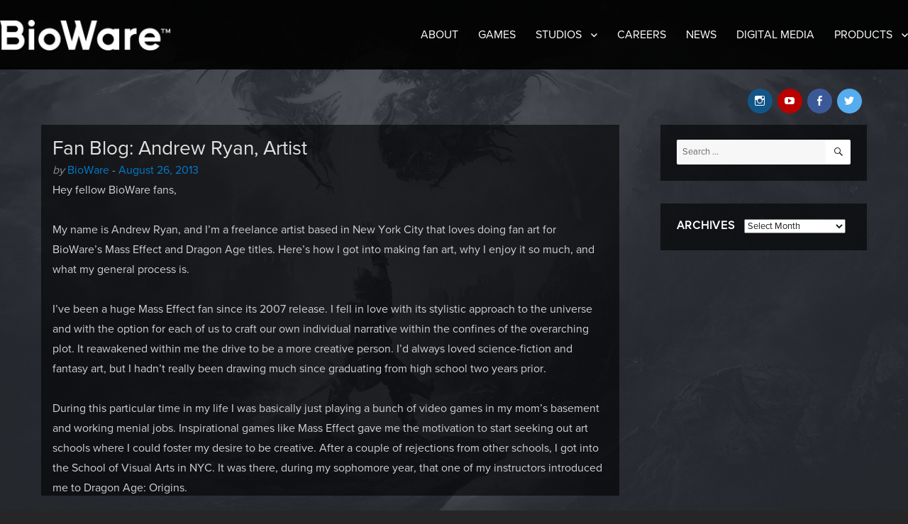

--- FILE ---
content_type: text/html; charset=UTF-8
request_url: https://blog.bioware.com/2013/08/26/fan-blog-andrew-ryan-artist/
body_size: 15124
content:
<!DOCTYPE html>
<html lang="en-US" class="no-js">
<head>
	<meta charset="UTF-8">
	<meta name="viewport" content="width=device-width, initial-scale=1">
	<meta name="twitter:dnt" content="on">
	<link rel="profile" href="http://gmpg.org/xfn/11">
		<script>(function(html){html.className = html.className.replace(/\bno-js\b/,'js')})(document.documentElement);</script>
<title>Fan Blog: Andrew Ryan, Artist &#8211; BioWare Blog</title>
<meta name='robots' content='max-image-preview:large' />
<link rel="alternate" type="application/rss+xml" title="BioWare Blog &raquo; Feed" href="https://blog.bioware.com/feed/" />
<link rel="alternate" type="application/rss+xml" title="BioWare Blog &raquo; Comments Feed" href="https://blog.bioware.com/comments/feed/" />
<link rel='stylesheet' id='twentysixteen-jetpack-css' href='https://blog.bioware.com/wp-content/plugins/jetpack/modules/theme-tools/compat/twentysixteen.css?ver=13.5' media='all' />
<link rel='stylesheet' id='wp-block-library-css' href='https://blog.bioware.com/wp-includes/css/dist/block-library/style.min.css?ver=6.5.4' media='all' />
<style id='wp-block-library-theme-inline-css'>
.wp-block-audio figcaption{color:#555;font-size:13px;text-align:center}.is-dark-theme .wp-block-audio figcaption{color:#ffffffa6}.wp-block-audio{margin:0 0 1em}.wp-block-code{border:1px solid #ccc;border-radius:4px;font-family:Menlo,Consolas,monaco,monospace;padding:.8em 1em}.wp-block-embed figcaption{color:#555;font-size:13px;text-align:center}.is-dark-theme .wp-block-embed figcaption{color:#ffffffa6}.wp-block-embed{margin:0 0 1em}.blocks-gallery-caption{color:#555;font-size:13px;text-align:center}.is-dark-theme .blocks-gallery-caption{color:#ffffffa6}.wp-block-image figcaption{color:#555;font-size:13px;text-align:center}.is-dark-theme .wp-block-image figcaption{color:#ffffffa6}.wp-block-image{margin:0 0 1em}.wp-block-pullquote{border-bottom:4px solid;border-top:4px solid;color:currentColor;margin-bottom:1.75em}.wp-block-pullquote cite,.wp-block-pullquote footer,.wp-block-pullquote__citation{color:currentColor;font-size:.8125em;font-style:normal;text-transform:uppercase}.wp-block-quote{border-left:.25em solid;margin:0 0 1.75em;padding-left:1em}.wp-block-quote cite,.wp-block-quote footer{color:currentColor;font-size:.8125em;font-style:normal;position:relative}.wp-block-quote.has-text-align-right{border-left:none;border-right:.25em solid;padding-left:0;padding-right:1em}.wp-block-quote.has-text-align-center{border:none;padding-left:0}.wp-block-quote.is-large,.wp-block-quote.is-style-large,.wp-block-quote.is-style-plain{border:none}.wp-block-search .wp-block-search__label{font-weight:700}.wp-block-search__button{border:1px solid #ccc;padding:.375em .625em}:where(.wp-block-group.has-background){padding:1.25em 2.375em}.wp-block-separator.has-css-opacity{opacity:.4}.wp-block-separator{border:none;border-bottom:2px solid;margin-left:auto;margin-right:auto}.wp-block-separator.has-alpha-channel-opacity{opacity:1}.wp-block-separator:not(.is-style-wide):not(.is-style-dots){width:100px}.wp-block-separator.has-background:not(.is-style-dots){border-bottom:none;height:1px}.wp-block-separator.has-background:not(.is-style-wide):not(.is-style-dots){height:2px}.wp-block-table{margin:0 0 1em}.wp-block-table td,.wp-block-table th{word-break:normal}.wp-block-table figcaption{color:#555;font-size:13px;text-align:center}.is-dark-theme .wp-block-table figcaption{color:#ffffffa6}.wp-block-video figcaption{color:#555;font-size:13px;text-align:center}.is-dark-theme .wp-block-video figcaption{color:#ffffffa6}.wp-block-video{margin:0 0 1em}.wp-block-template-part.has-background{margin-bottom:0;margin-top:0;padding:1.25em 2.375em}
</style>
<link rel='stylesheet' id='mediaelement-css' href='https://blog.bioware.com/wp-includes/js/mediaelement/mediaelementplayer-legacy.min.css?ver=4.2.17' media='all' />
<link rel='stylesheet' id='wp-mediaelement-css' href='https://blog.bioware.com/wp-includes/js/mediaelement/wp-mediaelement.min.css?ver=6.5.4' media='all' />
<style id='jetpack-sharing-buttons-style-inline-css'>
.jetpack-sharing-buttons__services-list{display:flex;flex-direction:row;flex-wrap:wrap;gap:0;list-style-type:none;margin:5px;padding:0}.jetpack-sharing-buttons__services-list.has-small-icon-size{font-size:12px}.jetpack-sharing-buttons__services-list.has-normal-icon-size{font-size:16px}.jetpack-sharing-buttons__services-list.has-large-icon-size{font-size:24px}.jetpack-sharing-buttons__services-list.has-huge-icon-size{font-size:36px}@media print{.jetpack-sharing-buttons__services-list{display:none!important}}.editor-styles-wrapper .wp-block-jetpack-sharing-buttons{gap:0;padding-inline-start:0}ul.jetpack-sharing-buttons__services-list.has-background{padding:1.25em 2.375em}
</style>
<style id='classic-theme-styles-inline-css'>
/*! This file is auto-generated */
.wp-block-button__link{color:#fff;background-color:#32373c;border-radius:9999px;box-shadow:none;text-decoration:none;padding:calc(.667em + 2px) calc(1.333em + 2px);font-size:1.125em}.wp-block-file__button{background:#32373c;color:#fff;text-decoration:none}
</style>
<style id='global-styles-inline-css'>
body{--wp--preset--color--black: #000000;--wp--preset--color--cyan-bluish-gray: #abb8c3;--wp--preset--color--white: #fff;--wp--preset--color--pale-pink: #f78da7;--wp--preset--color--vivid-red: #cf2e2e;--wp--preset--color--luminous-vivid-orange: #ff6900;--wp--preset--color--luminous-vivid-amber: #fcb900;--wp--preset--color--light-green-cyan: #7bdcb5;--wp--preset--color--vivid-green-cyan: #00d084;--wp--preset--color--pale-cyan-blue: #8ed1fc;--wp--preset--color--vivid-cyan-blue: #0693e3;--wp--preset--color--vivid-purple: #9b51e0;--wp--preset--color--dark-gray: #1a1a1a;--wp--preset--color--medium-gray: #686868;--wp--preset--color--light-gray: #e5e5e5;--wp--preset--color--blue-gray: #4d545c;--wp--preset--color--bright-blue: #007acc;--wp--preset--color--light-blue: #9adffd;--wp--preset--color--dark-brown: #402b30;--wp--preset--color--medium-brown: #774e24;--wp--preset--color--dark-red: #640c1f;--wp--preset--color--bright-red: #ff675f;--wp--preset--color--yellow: #ffef8e;--wp--preset--gradient--vivid-cyan-blue-to-vivid-purple: linear-gradient(135deg,rgba(6,147,227,1) 0%,rgb(155,81,224) 100%);--wp--preset--gradient--light-green-cyan-to-vivid-green-cyan: linear-gradient(135deg,rgb(122,220,180) 0%,rgb(0,208,130) 100%);--wp--preset--gradient--luminous-vivid-amber-to-luminous-vivid-orange: linear-gradient(135deg,rgba(252,185,0,1) 0%,rgba(255,105,0,1) 100%);--wp--preset--gradient--luminous-vivid-orange-to-vivid-red: linear-gradient(135deg,rgba(255,105,0,1) 0%,rgb(207,46,46) 100%);--wp--preset--gradient--very-light-gray-to-cyan-bluish-gray: linear-gradient(135deg,rgb(238,238,238) 0%,rgb(169,184,195) 100%);--wp--preset--gradient--cool-to-warm-spectrum: linear-gradient(135deg,rgb(74,234,220) 0%,rgb(151,120,209) 20%,rgb(207,42,186) 40%,rgb(238,44,130) 60%,rgb(251,105,98) 80%,rgb(254,248,76) 100%);--wp--preset--gradient--blush-light-purple: linear-gradient(135deg,rgb(255,206,236) 0%,rgb(152,150,240) 100%);--wp--preset--gradient--blush-bordeaux: linear-gradient(135deg,rgb(254,205,165) 0%,rgb(254,45,45) 50%,rgb(107,0,62) 100%);--wp--preset--gradient--luminous-dusk: linear-gradient(135deg,rgb(255,203,112) 0%,rgb(199,81,192) 50%,rgb(65,88,208) 100%);--wp--preset--gradient--pale-ocean: linear-gradient(135deg,rgb(255,245,203) 0%,rgb(182,227,212) 50%,rgb(51,167,181) 100%);--wp--preset--gradient--electric-grass: linear-gradient(135deg,rgb(202,248,128) 0%,rgb(113,206,126) 100%);--wp--preset--gradient--midnight: linear-gradient(135deg,rgb(2,3,129) 0%,rgb(40,116,252) 100%);--wp--preset--font-size--small: 13px;--wp--preset--font-size--medium: 20px;--wp--preset--font-size--large: 36px;--wp--preset--font-size--x-large: 42px;--wp--preset--spacing--20: 0.44rem;--wp--preset--spacing--30: 0.67rem;--wp--preset--spacing--40: 1rem;--wp--preset--spacing--50: 1.5rem;--wp--preset--spacing--60: 2.25rem;--wp--preset--spacing--70: 3.38rem;--wp--preset--spacing--80: 5.06rem;--wp--preset--shadow--natural: 6px 6px 9px rgba(0, 0, 0, 0.2);--wp--preset--shadow--deep: 12px 12px 50px rgba(0, 0, 0, 0.4);--wp--preset--shadow--sharp: 6px 6px 0px rgba(0, 0, 0, 0.2);--wp--preset--shadow--outlined: 6px 6px 0px -3px rgba(255, 255, 255, 1), 6px 6px rgba(0, 0, 0, 1);--wp--preset--shadow--crisp: 6px 6px 0px rgba(0, 0, 0, 1);}:where(.is-layout-flex){gap: 0.5em;}:where(.is-layout-grid){gap: 0.5em;}body .is-layout-flex{display: flex;}body .is-layout-flex{flex-wrap: wrap;align-items: center;}body .is-layout-flex > *{margin: 0;}body .is-layout-grid{display: grid;}body .is-layout-grid > *{margin: 0;}:where(.wp-block-columns.is-layout-flex){gap: 2em;}:where(.wp-block-columns.is-layout-grid){gap: 2em;}:where(.wp-block-post-template.is-layout-flex){gap: 1.25em;}:where(.wp-block-post-template.is-layout-grid){gap: 1.25em;}.has-black-color{color: var(--wp--preset--color--black) !important;}.has-cyan-bluish-gray-color{color: var(--wp--preset--color--cyan-bluish-gray) !important;}.has-white-color{color: var(--wp--preset--color--white) !important;}.has-pale-pink-color{color: var(--wp--preset--color--pale-pink) !important;}.has-vivid-red-color{color: var(--wp--preset--color--vivid-red) !important;}.has-luminous-vivid-orange-color{color: var(--wp--preset--color--luminous-vivid-orange) !important;}.has-luminous-vivid-amber-color{color: var(--wp--preset--color--luminous-vivid-amber) !important;}.has-light-green-cyan-color{color: var(--wp--preset--color--light-green-cyan) !important;}.has-vivid-green-cyan-color{color: var(--wp--preset--color--vivid-green-cyan) !important;}.has-pale-cyan-blue-color{color: var(--wp--preset--color--pale-cyan-blue) !important;}.has-vivid-cyan-blue-color{color: var(--wp--preset--color--vivid-cyan-blue) !important;}.has-vivid-purple-color{color: var(--wp--preset--color--vivid-purple) !important;}.has-black-background-color{background-color: var(--wp--preset--color--black) !important;}.has-cyan-bluish-gray-background-color{background-color: var(--wp--preset--color--cyan-bluish-gray) !important;}.has-white-background-color{background-color: var(--wp--preset--color--white) !important;}.has-pale-pink-background-color{background-color: var(--wp--preset--color--pale-pink) !important;}.has-vivid-red-background-color{background-color: var(--wp--preset--color--vivid-red) !important;}.has-luminous-vivid-orange-background-color{background-color: var(--wp--preset--color--luminous-vivid-orange) !important;}.has-luminous-vivid-amber-background-color{background-color: var(--wp--preset--color--luminous-vivid-amber) !important;}.has-light-green-cyan-background-color{background-color: var(--wp--preset--color--light-green-cyan) !important;}.has-vivid-green-cyan-background-color{background-color: var(--wp--preset--color--vivid-green-cyan) !important;}.has-pale-cyan-blue-background-color{background-color: var(--wp--preset--color--pale-cyan-blue) !important;}.has-vivid-cyan-blue-background-color{background-color: var(--wp--preset--color--vivid-cyan-blue) !important;}.has-vivid-purple-background-color{background-color: var(--wp--preset--color--vivid-purple) !important;}.has-black-border-color{border-color: var(--wp--preset--color--black) !important;}.has-cyan-bluish-gray-border-color{border-color: var(--wp--preset--color--cyan-bluish-gray) !important;}.has-white-border-color{border-color: var(--wp--preset--color--white) !important;}.has-pale-pink-border-color{border-color: var(--wp--preset--color--pale-pink) !important;}.has-vivid-red-border-color{border-color: var(--wp--preset--color--vivid-red) !important;}.has-luminous-vivid-orange-border-color{border-color: var(--wp--preset--color--luminous-vivid-orange) !important;}.has-luminous-vivid-amber-border-color{border-color: var(--wp--preset--color--luminous-vivid-amber) !important;}.has-light-green-cyan-border-color{border-color: var(--wp--preset--color--light-green-cyan) !important;}.has-vivid-green-cyan-border-color{border-color: var(--wp--preset--color--vivid-green-cyan) !important;}.has-pale-cyan-blue-border-color{border-color: var(--wp--preset--color--pale-cyan-blue) !important;}.has-vivid-cyan-blue-border-color{border-color: var(--wp--preset--color--vivid-cyan-blue) !important;}.has-vivid-purple-border-color{border-color: var(--wp--preset--color--vivid-purple) !important;}.has-vivid-cyan-blue-to-vivid-purple-gradient-background{background: var(--wp--preset--gradient--vivid-cyan-blue-to-vivid-purple) !important;}.has-light-green-cyan-to-vivid-green-cyan-gradient-background{background: var(--wp--preset--gradient--light-green-cyan-to-vivid-green-cyan) !important;}.has-luminous-vivid-amber-to-luminous-vivid-orange-gradient-background{background: var(--wp--preset--gradient--luminous-vivid-amber-to-luminous-vivid-orange) !important;}.has-luminous-vivid-orange-to-vivid-red-gradient-background{background: var(--wp--preset--gradient--luminous-vivid-orange-to-vivid-red) !important;}.has-very-light-gray-to-cyan-bluish-gray-gradient-background{background: var(--wp--preset--gradient--very-light-gray-to-cyan-bluish-gray) !important;}.has-cool-to-warm-spectrum-gradient-background{background: var(--wp--preset--gradient--cool-to-warm-spectrum) !important;}.has-blush-light-purple-gradient-background{background: var(--wp--preset--gradient--blush-light-purple) !important;}.has-blush-bordeaux-gradient-background{background: var(--wp--preset--gradient--blush-bordeaux) !important;}.has-luminous-dusk-gradient-background{background: var(--wp--preset--gradient--luminous-dusk) !important;}.has-pale-ocean-gradient-background{background: var(--wp--preset--gradient--pale-ocean) !important;}.has-electric-grass-gradient-background{background: var(--wp--preset--gradient--electric-grass) !important;}.has-midnight-gradient-background{background: var(--wp--preset--gradient--midnight) !important;}.has-small-font-size{font-size: var(--wp--preset--font-size--small) !important;}.has-medium-font-size{font-size: var(--wp--preset--font-size--medium) !important;}.has-large-font-size{font-size: var(--wp--preset--font-size--large) !important;}.has-x-large-font-size{font-size: var(--wp--preset--font-size--x-large) !important;}
.wp-block-navigation a:where(:not(.wp-element-button)){color: inherit;}
:where(.wp-block-post-template.is-layout-flex){gap: 1.25em;}:where(.wp-block-post-template.is-layout-grid){gap: 1.25em;}
:where(.wp-block-columns.is-layout-flex){gap: 2em;}:where(.wp-block-columns.is-layout-grid){gap: 2em;}
.wp-block-pullquote{font-size: 1.5em;line-height: 1.6;}
</style>
<link rel='stylesheet' id='twentysixteen-fonts-css' href='https://blog.bioware.com/wp-content/themes/twentysixteen/fonts/merriweather-plus-montserrat-plus-inconsolata.css?ver=20230328' media='all' />
<link rel='stylesheet' id='genericons-css' href='https://blog.bioware.com/wp-content/plugins/jetpack/_inc/genericons/genericons/genericons.css?ver=3.1' media='all' />
<link rel='stylesheet' id='twentysixteen-style-css' href='https://blog.bioware.com/wp-content/themes/twentysixteen-bioware/style.css?ver=20240402' media='all' />
<style id='twentysixteen-style-inline-css'>
	/* Color Scheme */

	/* Background Color */
	body {
		background-color: #262626;
	}

	/* Page Background Color */
	.site {
		background-color: #1a1a1a;
	}

	mark,
	ins,
	button,
	button[disabled]:hover,
	button[disabled]:focus,
	input[type="button"],
	input[type="button"][disabled]:hover,
	input[type="button"][disabled]:focus,
	input[type="reset"],
	input[type="reset"][disabled]:hover,
	input[type="reset"][disabled]:focus,
	input[type="submit"],
	input[type="submit"][disabled]:hover,
	input[type="submit"][disabled]:focus,
	.menu-toggle.toggled-on,
	.menu-toggle.toggled-on:hover,
	.menu-toggle.toggled-on:focus,
	.pagination .prev,
	.pagination .next,
	.pagination .prev:hover,
	.pagination .prev:focus,
	.pagination .next:hover,
	.pagination .next:focus,
	.pagination .nav-links:before,
	.pagination .nav-links:after,
	.widget_calendar tbody a,
	.widget_calendar tbody a:hover,
	.widget_calendar tbody a:focus,
	.page-links a,
	.page-links a:hover,
	.page-links a:focus {
		color: #1a1a1a;
	}

	/* Link Color */
	.menu-toggle:hover,
	.menu-toggle:focus,
	a,
	.main-navigation a:hover,
	.main-navigation a:focus,
	.dropdown-toggle:hover,
	.dropdown-toggle:focus,
	.social-navigation a:hover:before,
	.social-navigation a:focus:before,
	.post-navigation a:hover .post-title,
	.post-navigation a:focus .post-title,
	.tagcloud a:hover,
	.tagcloud a:focus,
	.site-branding .site-title a:hover,
	.site-branding .site-title a:focus,
	.entry-title a:hover,
	.entry-title a:focus,
	.entry-footer a:hover,
	.entry-footer a:focus,
	.comment-metadata a:hover,
	.comment-metadata a:focus,
	.pingback .comment-edit-link:hover,
	.pingback .comment-edit-link:focus,
	.comment-reply-link,
	.comment-reply-link:hover,
	.comment-reply-link:focus,
	.required,
	.site-info a:hover,
	.site-info a:focus {
		color: #9adffd;
	}

	mark,
	ins,
	button:hover,
	button:focus,
	input[type="button"]:hover,
	input[type="button"]:focus,
	input[type="reset"]:hover,
	input[type="reset"]:focus,
	input[type="submit"]:hover,
	input[type="submit"]:focus,
	.pagination .prev:hover,
	.pagination .prev:focus,
	.pagination .next:hover,
	.pagination .next:focus,
	.widget_calendar tbody a,
	.page-links a:hover,
	.page-links a:focus {
		background-color: #9adffd;
	}

	input[type="date"]:focus,
	input[type="time"]:focus,
	input[type="datetime-local"]:focus,
	input[type="week"]:focus,
	input[type="month"]:focus,
	input[type="text"]:focus,
	input[type="email"]:focus,
	input[type="url"]:focus,
	input[type="password"]:focus,
	input[type="search"]:focus,
	input[type="tel"]:focus,
	input[type="number"]:focus,
	textarea:focus,
	.tagcloud a:hover,
	.tagcloud a:focus,
	.menu-toggle:hover,
	.menu-toggle:focus {
		border-color: #9adffd;
	}

	/* Main Text Color */
	body,
	blockquote cite,
	blockquote small,
	.main-navigation a,
	.menu-toggle,
	.dropdown-toggle,
	.social-navigation a,
	.post-navigation a,
	.pagination a:hover,
	.pagination a:focus,
	.widget-title a,
	.site-branding .site-title a,
	.entry-title a,
	.page-links > .page-links-title,
	.comment-author,
	.comment-reply-title small a:hover,
	.comment-reply-title small a:focus {
		color: #e5e5e5;
	}

	blockquote,
	.menu-toggle.toggled-on,
	.menu-toggle.toggled-on:hover,
	.menu-toggle.toggled-on:focus,
	.post-navigation,
	.post-navigation div + div,
	.pagination,
	.widget,
	.page-header,
	.page-links a,
	.comments-title,
	.comment-reply-title {
		border-color: #e5e5e5;
	}

	button,
	button[disabled]:hover,
	button[disabled]:focus,
	input[type="button"],
	input[type="button"][disabled]:hover,
	input[type="button"][disabled]:focus,
	input[type="reset"],
	input[type="reset"][disabled]:hover,
	input[type="reset"][disabled]:focus,
	input[type="submit"],
	input[type="submit"][disabled]:hover,
	input[type="submit"][disabled]:focus,
	.menu-toggle.toggled-on,
	.menu-toggle.toggled-on:hover,
	.menu-toggle.toggled-on:focus,
	.pagination:before,
	.pagination:after,
	.pagination .prev,
	.pagination .next,
	.page-links a {
		background-color: #e5e5e5;
	}

	/* Secondary Text Color */

	/**
	 * IE8 and earlier will drop any block with CSS3 selectors.
	 * Do not combine these styles with the next block.
	 */
	body:not(.search-results) .entry-summary {
		color: #c1c1c1;
	}

	blockquote,
	.post-password-form label,
	a:hover,
	a:focus,
	a:active,
	.post-navigation .meta-nav,
	.image-navigation,
	.comment-navigation,
	.widget_recent_entries .post-date,
	.widget_rss .rss-date,
	.widget_rss cite,
	.site-description,
	.author-bio,
	.entry-footer,
	.entry-footer a,
	.sticky-post,
	.taxonomy-description,
	.entry-caption,
	.comment-metadata,
	.pingback .edit-link,
	.comment-metadata a,
	.pingback .comment-edit-link,
	.comment-form label,
	.comment-notes,
	.comment-awaiting-moderation,
	.logged-in-as,
	.form-allowed-tags,
	.site-info,
	.site-info a,
	.wp-caption .wp-caption-text,
	.gallery-caption,
	.widecolumn label,
	.widecolumn .mu_register label {
		color: #c1c1c1;
	}

	.widget_calendar tbody a:hover,
	.widget_calendar tbody a:focus {
		background-color: #c1c1c1;
	}

	/* Border Color */
	fieldset,
	pre,
	abbr,
	acronym,
	table,
	th,
	td,
	input[type="date"],
	input[type="time"],
	input[type="datetime-local"],
	input[type="week"],
	input[type="month"],
	input[type="text"],
	input[type="email"],
	input[type="url"],
	input[type="password"],
	input[type="search"],
	input[type="tel"],
	input[type="number"],
	textarea,
	.main-navigation li,
	.main-navigation .primary-menu,
	.menu-toggle,
	.dropdown-toggle:after,
	.social-navigation a,
	.image-navigation,
	.comment-navigation,
	.tagcloud a,
	.entry-content,
	.entry-summary,
	.page-links a,
	.page-links > span,
	.comment-list article,
	.comment-list .pingback,
	.comment-list .trackback,
	.comment-reply-link,
	.no-comments,
	.widecolumn .mu_register .mu_alert {
		border-color: #e5e5e5; /* Fallback for IE7 and IE8 */
		border-color: rgba( 229, 229, 229, 0.2);
	}

	hr,
	code {
		background-color: #e5e5e5; /* Fallback for IE7 and IE8 */
		background-color: rgba( 229, 229, 229, 0.2);
	}

	@media screen and (min-width: 56.875em) {
		.main-navigation li:hover > a,
		.main-navigation li.focus > a {
			color: #9adffd;
		}

		.main-navigation ul ul,
		.main-navigation ul ul li {
			border-color: rgba( 229, 229, 229, 0.2);
		}

		.main-navigation ul ul:before {
			border-top-color: rgba( 229, 229, 229, 0.2);
			border-bottom-color: rgba( 229, 229, 229, 0.2);
		}

		.main-navigation ul ul li {
			background-color: #1a1a1a;
		}

		.main-navigation ul ul:after {
			border-top-color: #1a1a1a;
			border-bottom-color: #1a1a1a;
		}
	}


		/* Custom Link Color */
		.menu-toggle:hover,
		.menu-toggle:focus,
		a,
		.main-navigation a:hover,
		.main-navigation a:focus,
		.dropdown-toggle:hover,
		.dropdown-toggle:focus,
		.social-navigation a:hover:before,
		.social-navigation a:focus:before,
		.post-navigation a:hover .post-title,
		.post-navigation a:focus .post-title,
		.tagcloud a:hover,
		.tagcloud a:focus,
		.site-branding .site-title a:hover,
		.site-branding .site-title a:focus,
		.entry-title a:hover,
		.entry-title a:focus,
		.entry-footer a:hover,
		.entry-footer a:focus,
		.comment-metadata a:hover,
		.comment-metadata a:focus,
		.pingback .comment-edit-link:hover,
		.pingback .comment-edit-link:focus,
		.comment-reply-link,
		.comment-reply-link:hover,
		.comment-reply-link:focus,
		.required,
		.site-info a:hover,
		.site-info a:focus {
			color: #007acc;
		}

		mark,
		ins,
		button:hover,
		button:focus,
		input[type="button"]:hover,
		input[type="button"]:focus,
		input[type="reset"]:hover,
		input[type="reset"]:focus,
		input[type="submit"]:hover,
		input[type="submit"]:focus,
		.pagination .prev:hover,
		.pagination .prev:focus,
		.pagination .next:hover,
		.pagination .next:focus,
		.widget_calendar tbody a,
		.page-links a:hover,
		.page-links a:focus {
			background-color: #007acc;
		}

		input[type="date"]:focus,
		input[type="time"]:focus,
		input[type="datetime-local"]:focus,
		input[type="week"]:focus,
		input[type="month"]:focus,
		input[type="text"]:focus,
		input[type="email"]:focus,
		input[type="url"]:focus,
		input[type="password"]:focus,
		input[type="search"]:focus,
		input[type="tel"]:focus,
		input[type="number"]:focus,
		textarea:focus,
		.tagcloud a:hover,
		.tagcloud a:focus,
		.menu-toggle:hover,
		.menu-toggle:focus {
			border-color: #007acc;
		}

		@media screen and (min-width: 56.875em) {
			.main-navigation li:hover > a,
			.main-navigation li.focus > a {
				color: #007acc;
			}
		}
	

		/* Custom Main Text Color */
		body,
		blockquote cite,
		blockquote small,
		.main-navigation a,
		.menu-toggle,
		.dropdown-toggle,
		.social-navigation a,
		.post-navigation a,
		.pagination a:hover,
		.pagination a:focus,
		.widget-title a,
		.site-branding .site-title a,
		.entry-title a,
		.page-links > .page-links-title,
		.comment-author,
		.comment-reply-title small a:hover,
		.comment-reply-title small a:focus {
			color: #ffffff
		}

		blockquote,
		.menu-toggle.toggled-on,
		.menu-toggle.toggled-on:hover,
		.menu-toggle.toggled-on:focus,
		.post-navigation,
		.post-navigation div + div,
		.pagination,
		.widget,
		.page-header,
		.page-links a,
		.comments-title,
		.comment-reply-title {
			border-color: #ffffff;
		}

		button,
		button[disabled]:hover,
		button[disabled]:focus,
		input[type="button"],
		input[type="button"][disabled]:hover,
		input[type="button"][disabled]:focus,
		input[type="reset"],
		input[type="reset"][disabled]:hover,
		input[type="reset"][disabled]:focus,
		input[type="submit"],
		input[type="submit"][disabled]:hover,
		input[type="submit"][disabled]:focus,
		.menu-toggle.toggled-on,
		.menu-toggle.toggled-on:hover,
		.menu-toggle.toggled-on:focus,
		.pagination:before,
		.pagination:after,
		.pagination .prev,
		.pagination .next,
		.page-links a {
			background-color: #ffffff;
		}

		/* Border Color */
		fieldset,
		pre,
		abbr,
		acronym,
		table,
		th,
		td,
		input[type="date"],
		input[type="time"],
		input[type="datetime-local"],
		input[type="week"],
		input[type="month"],
		input[type="text"],
		input[type="email"],
		input[type="url"],
		input[type="password"],
		input[type="search"],
		input[type="tel"],
		input[type="number"],
		textarea,
		.main-navigation li,
		.main-navigation .primary-menu,
		.menu-toggle,
		.dropdown-toggle:after,
		.social-navigation a,
		.image-navigation,
		.comment-navigation,
		.tagcloud a,
		.entry-content,
		.entry-summary,
		.page-links a,
		.page-links > span,
		.comment-list article,
		.comment-list .pingback,
		.comment-list .trackback,
		.comment-reply-link,
		.no-comments,
		.widecolumn .mu_register .mu_alert {
			border-color: #ffffff; /* Fallback for IE7 and IE8 */
			border-color: rgba( 255, 255, 255, 0.2);
		}

		hr,
		code {
			background-color: #ffffff; /* Fallback for IE7 and IE8 */
			background-color: rgba( 255, 255, 255, 0.2);
		}

		@media screen and (min-width: 56.875em) {
			.main-navigation ul ul,
			.main-navigation ul ul li {
				border-color: rgba( 255, 255, 255, 0.2);
			}

			.main-navigation ul ul:before {
				border-top-color: rgba( 255, 255, 255, 0.2);
				border-bottom-color: rgba( 255, 255, 255, 0.2);
			}
		}
	

		/* Custom Secondary Text Color */

		/**
		 * IE8 and earlier will drop any block with CSS3 selectors.
		 * Do not combine these styles with the next block.
		 */
		body:not(.search-results) .entry-summary {
			color: #1a1a1a;
		}

		blockquote,
		.post-password-form label,
		a:hover,
		a:focus,
		a:active,
		.post-navigation .meta-nav,
		.image-navigation,
		.comment-navigation,
		.widget_recent_entries .post-date,
		.widget_rss .rss-date,
		.widget_rss cite,
		.site-description,
		.author-bio,
		.entry-footer,
		.entry-footer a,
		.sticky-post,
		.taxonomy-description,
		.entry-caption,
		.comment-metadata,
		.pingback .edit-link,
		.comment-metadata a,
		.pingback .comment-edit-link,
		.comment-form label,
		.comment-notes,
		.comment-awaiting-moderation,
		.logged-in-as,
		.form-allowed-tags,
		.site-info,
		.site-info a,
		.wp-caption .wp-caption-text,
		.gallery-caption,
		.widecolumn label,
		.widecolumn .mu_register label {
			color: #1a1a1a;
		}

		.widget_calendar tbody a:hover,
		.widget_calendar tbody a:focus {
			background-color: #1a1a1a;
		}
	
</style>
<link rel='stylesheet' id='twentysixteen-block-style-css' href='https://blog.bioware.com/wp-content/themes/twentysixteen/css/blocks.css?ver=20240117' media='all' />
<!--[if lt IE 10]>
<link rel='stylesheet' id='twentysixteen-ie-css' href='https://blog.bioware.com/wp-content/themes/twentysixteen/css/ie.css?ver=20170530' media='all' />
<![endif]-->
<!--[if lt IE 9]>
<link rel='stylesheet' id='twentysixteen-ie8-css' href='https://blog.bioware.com/wp-content/themes/twentysixteen/css/ie8.css?ver=20170530' media='all' />
<![endif]-->
<!--[if lt IE 8]>
<link rel='stylesheet' id='twentysixteen-ie7-css' href='https://blog.bioware.com/wp-content/themes/twentysixteen/css/ie7.css?ver=20170530' media='all' />
<![endif]-->
<link rel='stylesheet' id='sharedaddy-css' href='https://blog.bioware.com/wp-content/plugins/jetpack/modules/sharedaddy/sharing.css?ver=13.5' media='all' />
<link rel='stylesheet' id='social-logos-css' href='https://blog.bioware.com/wp-content/plugins/jetpack/_inc/social-logos/social-logos.min.css?ver=13.5' media='all' />
<!--[if lt IE 9]>
<script src="https://blog.bioware.com/wp-content/themes/twentysixteen/js/html5.js?ver=3.7.3" id="twentysixteen-html5-js"></script>
<![endif]-->
<script src="https://blog.bioware.com/wp-includes/js/jquery/jquery.min.js?ver=3.7.1" id="jquery-core-js"></script>
<script src="https://blog.bioware.com/wp-includes/js/jquery/jquery-migrate.min.js?ver=3.4.1" id="jquery-migrate-js"></script>
<script id="twentysixteen-script-js-extra">
var screenReaderText = {"expand":"expand child menu","collapse":"collapse child menu"};
</script>
<script src="https://blog.bioware.com/wp-content/themes/twentysixteen/js/functions.js?ver=20230629" id="twentysixteen-script-js" defer data-wp-strategy="defer"></script>
<link rel="https://api.w.org/" href="https://blog.bioware.com/wp-json/" /><link rel="alternate" type="application/json" href="https://blog.bioware.com/wp-json/wp/v2/posts/6591" /><link rel="EditURI" type="application/rsd+xml" title="RSD" href="https://blog.bioware.com/xmlrpc.php?rsd" />
<meta name="generator" content="WordPress 6.5.4" />
<link rel="canonical" href="https://blog.bioware.com/2013/08/26/fan-blog-andrew-ryan-artist/" />
<link rel='shortlink' href='https://blog.bioware.com/?p=6591' />
<link rel="alternate" type="application/json+oembed" href="https://blog.bioware.com/wp-json/oembed/1.0/embed?url=https%3A%2F%2Fblog.bioware.com%2F2013%2F08%2F26%2Ffan-blog-andrew-ryan-artist%2F" />
<link rel="alternate" type="text/xml+oembed" href="https://blog.bioware.com/wp-json/oembed/1.0/embed?url=https%3A%2F%2Fblog.bioware.com%2F2013%2F08%2F26%2Ffan-blog-andrew-ryan-artist%2F&#038;format=xml" />
	<script async="async" src="//consent.trustarc.com/notice?domain=ea.com&c=teconsent&js=nj&noticeType=bb&text=true&gtm=1&pn=1"></script>
	<script>(async()=>{const a=fetch("https://www.ea.com/about/notice-at-collection/geotargeted-link").then(a=>a.text()).then(a=>{const b=new DOMParser().parseFromString(a,"text/html").querySelector("ea-link a");return b});class b extends HTMLElement{constructor(){super()}connectedCallback(){const b=this.attachShadow({mode:"open"});a.then(a=>{if(a){var c=document.createElement("style");c.styleSheet?c.styleSheet.cssText="a:hover{ color: #007ACC; !important; }":c.appendChild(document.createTextNode("a:hover{ color: #007ACC; !important; }")),b.appendChild(c),b.appendChild(a.cloneNode(!0)),b.querySelector("a").setAttribute("style","color: #686868; text-decoration: none;"),document.getElementById("nav_menu-extralegal").style.display="inherit"}})}}customElements.define("ccpa-block",b)})();</script>
	<script>(function(w,d,s,l,i){w[l]=w[l]||[];w[l].push({'gtm.start': new Date().getTime(),event:'gtm.js'});var f=d.getElementsByTagName(s)[0], j=d.createElement(s),dl=l!='dataLayer'?'&l='+l:'';j.async=true;j.src='https://www.googletagmanager.com/gtm.js?id='+i+dl;f.parentNode.insertBefore(j,f); })(window,document,'script','dataLayer','GTM-N5J2939H');</script>
		<style type="text/css" id="twentysixteen-header-css">
		.site-branding {
			margin: 0 auto 0 0;
		}

		.site-branding .site-title,
		.site-description {
			clip: rect(1px, 1px, 1px, 1px);
			position: absolute;
		}
		</style>
		
<!-- Jetpack Open Graph Tags -->
<meta property="og:type" content="article" />
<meta property="og:title" content="Fan Blog: Andrew Ryan, Artist" />
<meta property="og:url" content="https://blog.bioware.com/2013/08/26/fan-blog-andrew-ryan-artist/" />
<meta property="og:description" content="Hey fellow BioWare fans, My name is Andrew Ryan, and I&#8217;m a freelance artist based in New York City that loves doing fan art for BioWare&#8217;s Mass Effect and Dragon Age titles. Here&#8217;s…" />
<meta property="article:published_time" content="2013-08-26T17:01:32+00:00" />
<meta property="article:modified_time" content="2014-04-07T19:22:53+00:00" />
<meta property="og:site_name" content="BioWare Blog" />
<meta property="og:image" content="http://blog.bioware.com/wp-content/uploads/2013/08/1-1024x576.jpg" />
<meta property="og:image:width" content="500" />
<meta property="og:image:height" content="281" />
<meta property="og:image:alt" content="1" />
<meta property="og:locale" content="en_US" />
<meta name="twitter:site" content="@bioware" />
<meta name="twitter:text:title" content="Fan Blog: Andrew Ryan, Artist" />
<meta name="twitter:image" content="http://blog.bioware.com/wp-content/uploads/2013/08/1-1024x576.jpg?w=640" />
<meta name="twitter:image:alt" content="1" />
<meta name="twitter:card" content="summary_large_image" />

<!-- End Jetpack Open Graph Tags -->
<link rel="icon" href="https://blog.bioware.com/wp-content/uploads/2019/02/BioWare-B-150x150.png" sizes="32x32" />
<link rel="icon" href="https://blog.bioware.com/wp-content/uploads/2019/02/BioWare-B-300x300.png" sizes="192x192" />
<link rel="apple-touch-icon" href="https://blog.bioware.com/wp-content/uploads/2019/02/BioWare-B-300x300.png" />
<meta name="msapplication-TileImage" content="https://blog.bioware.com/wp-content/uploads/2019/02/BioWare-B-300x300.png" />
		<style id="wp-custom-css">
			.wp-caption .wp-caption-text {
	color: #d1d1d1 !important;
}		</style>
					
<script type="text/javascript">
jQuery(document).ready(function() {
	var backgrounds = ['/wp-content/themes/twentysixteen-bioware/images/bckg1.jpg','/wp-content/themes/twentysixteen-bioware/images/bckg2.jpg','/wp-content/themes/twentysixteen-bioware/images/bckg3.jpg','/wp-content/themes/twentysixteen-bioware/images/bckg4.jpg'];
	var randomBackground = Math.floor(Math.random() * backgrounds.length);
	var imageBackground = 'url(' + backgrounds[randomBackground] + ')';
	jQuery('body').css({ 'background-image': imageBackground });
});
</script>
<style type="text/css">
html {
	background-image: none !important;
	background: none !important;
}
body {
	background-size: cover !important;
	background-attachment: fixed !important;
	background-repeat: no-repeat !important;
}
</style>
		<link type="text/css" rel="stylesheet" href="https://cdn.fonts.net/kit/37a6e570-384b-11ec-9aa3-06f7e389c91a/37a6e570-384b-11ec-9aa3-06f7e389c91a.css"/>
</head>

<body class="post-template-default single single-post postid-6591 single-format-standard wp-custom-logo wp-embed-responsive group-blog">
<div id="page" class="site">
	<div class="site-inner">
		<a class="skip-link screen-reader-text" href="#content">Skip to content</a>

		<header id="masthead" class="site-header" role="banner">
			<div class="site-header-main">
				<div class="site-branding">
					<a href="https://blog.bioware.com/" class="custom-logo-link" rel="home"><img width="240" height="43" src="https://blog.bioware.com/wp-content/uploads/2018/06/cropped-bioware-logo.png" class="custom-logo" alt="BioWare Blog" decoding="async" /></a>
											<p class="site-title"><a href="https://blog.bioware.com/" rel="home">BioWare Blog</a></p>
											<p class="site-description">A look at story-based gaming</p>
									</div><!-- .site-branding -->

									<button id="menu-toggle" class="menu-toggle">Menu</button>

					<div id="site-header-menu" class="site-header-menu">
													<nav id="site-navigation" class="main-navigation" role="navigation" aria-label="Primary Menu">
								<div class="menu-primary-menu-container"><ul id="menu-primary-menu" class="primary-menu"><li id="menu-item-10163" class="menu-item menu-item-type-custom menu-item-object-custom menu-item-10163"><a href="http://www.bioware.com/about">About</a></li>
<li id="menu-item-10164" class="menu-item menu-item-type-custom menu-item-object-custom menu-item-10164"><a href="http://www.bioware.com/games/">Games</a></li>
<li id="menu-item-10165" class="menu-item menu-item-type-custom menu-item-object-custom menu-item-has-children menu-item-10165"><a href="http://www.bioware.com/studios/">Studios</a>
<ul class="sub-menu">
	<li id="menu-item-10166" class="menu-item menu-item-type-custom menu-item-object-custom menu-item-10166"><a href="http://www.bioware.com/studios/bioware-edmonton/">Edmonton</a></li>
	<li id="menu-item-10168" class="menu-item menu-item-type-custom menu-item-object-custom menu-item-10168"><a href="http://www.bioware.com/studios/bioware-austin/">Austin</a></li>
</ul>
</li>
<li id="menu-item-10169" class="menu-item menu-item-type-custom menu-item-object-custom menu-item-10169"><a href="http://www.bioware.com/careers/">Careers</a></li>
<li id="menu-item-10170" class="menu-item menu-item-type-custom menu-item-object-custom menu-item-10170"><a href="http://www.bioware.com/news/">News</a></li>
<li id="menu-item-11374" class="menu-item menu-item-type-custom menu-item-object-custom menu-item-11374"><a href="https://www.bioware.com/digitalmedia/">Digital Media</a></li>
<li id="menu-item-10171" class="menu-item menu-item-type-custom menu-item-object-custom menu-item-has-children menu-item-10171"><a href="http://www.bioware.com/products/">Products</a>
<ul class="sub-menu">
	<li id="menu-item-10172" class="menu-item menu-item-type-custom menu-item-object-custom menu-item-10172"><a href="https://www.origin.com/en-ca/store/browse?q=bioware&#038;__utma=228303502.421338875.1458320038.1479744771.1479744771.456&#038;__utmb=228303502.26.9.1479755802989&#038;__utmc=228303502&#038;__utmx=-&#038;__utmz=228303502.1470685821.339.18.utmcsr=google|utmccn=(organic)|utmcmd=organic|utmctr=https%3A%2F%2Fforum.bioware.com%2Ftopic%2F560341-help-me-snag-this-mew%2Fpage-1%23entry19557087&#038;__utmv=-&#038;__utmk=266620301&#038;referringsite=biowareblog">Games</a></li>
	<li id="menu-item-10173" class="menu-item menu-item-type-custom menu-item-object-custom menu-item-10173"><a href="https://gear.bioware.com/">Merchandise</a></li>
</ul>
</li>
</ul></div>							</nav><!-- .main-navigation -->
						
													<nav id="social-navigation" class="social-navigation" role="navigation" aria-label="Social Links Menu">
								<div class="menu-social-links-container"><ul id="menu-social-links" class="social-links-menu"><li id="menu-item-10181" class="menu-item menu-item-type-custom menu-item-object-custom menu-item-10181"><a href="http://twitter.com/BioWare"><span class="screen-reader-text">Twitter</span></a></li>
<li id="menu-item-10182" class="menu-item menu-item-type-custom menu-item-object-custom menu-item-10182"><a href="http://www.facebook.com/BioWare"><span class="screen-reader-text">Facebook</span></a></li>
<li id="menu-item-10183" class="menu-item menu-item-type-custom menu-item-object-custom menu-item-10183"><a href="https://www.youtube.com/user/biowarebase"><span class="screen-reader-text">YouTube</span></a></li>
<li id="menu-item-10184" class="menu-item menu-item-type-custom menu-item-object-custom menu-item-10184"><a href="https://www.instagram.com/bioware/"><span class="screen-reader-text">Instagram</span></a></li>
</ul></div>							</nav><!-- .social-navigation -->
											</div><!-- .site-header-menu -->
							</div><!-- .site-header-main -->

					</header><!-- .site-header -->

		<div id="content" class="site-content">

					<nav class="social-navigation" role="navigation" aria-label="Footer Social Links Menu">
				<div class="menu-social-links-container"><ul id="menu-social-links-1" class="social-links-menu"><li class="menu-item menu-item-type-custom menu-item-object-custom menu-item-10181"><a href="http://twitter.com/BioWare"><span class="screen-reader-text">Twitter</span></a></li>
<li class="menu-item menu-item-type-custom menu-item-object-custom menu-item-10182"><a href="http://www.facebook.com/BioWare"><span class="screen-reader-text">Facebook</span></a></li>
<li class="menu-item menu-item-type-custom menu-item-object-custom menu-item-10183"><a href="https://www.youtube.com/user/biowarebase"><span class="screen-reader-text">YouTube</span></a></li>
<li class="menu-item menu-item-type-custom menu-item-object-custom menu-item-10184"><a href="https://www.instagram.com/bioware/"><span class="screen-reader-text">Instagram</span></a></li>
</ul></div>			</nav><!-- .social-navigation -->
		
<div id="primary" class="content-area">
	<main id="main" class="site-main">
		
<article id="post-6591" class="post-6591 post type-post status-publish format-standard hentry category-community-spotlight tag-bioware tag-dragon-age tag-fan-blog tag-mass-effect">
	<header class="entry-header">
		<h1 class="entry-title">Fan Blog: Andrew Ryan, Artist</h1>
		<span class="byline"><span class="author vcard"><em>by</em> <span class="screen-reader-text">Author - </span> <a class="url fn n" href="https://blog.bioware.com/author/bioware_community/">BioWare</a> - </span></span><span class="posted-on"><span class="screen-reader-text">Posted on </span><a href="https://blog.bioware.com/2013/08/26/fan-blog-andrew-ryan-artist/" rel="bookmark"><time class="entry-date published" datetime="2013-08-26T11:01:32-06:00">August 26, 2013</time><time class="updated" datetime="2014-04-07T13:22:53-06:00">April 7, 2014</time></a></span>			</header><!-- .entry-header -->

	
	
	<div class="entry-content">
		<p>Hey fellow BioWare fans,</p>
<p>My name is Andrew Ryan, and I&#8217;m a freelance artist based in New York City that loves doing fan art for BioWare&#8217;s Mass Effect and Dragon Age titles. Here&#8217;s how I got into making fan art, why I enjoy it so much, and what my general process is.</p>
<p>I&#8217;ve been a huge Mass Effect fan since its 2007 release. I fell in love with its stylistic approach to the universe and with the option for each of us to craft our own individual narrative within the confines of the overarching plot. It reawakened within me the drive to be a more creative person. I&#8217;d always loved science-fiction and fantasy art, but I hadn&#8217;t really been drawing much since graduating from high school two years prior.</p>
<p>During this particular time in my life I was basically just playing a bunch of video games in my mom&#8217;s basement and working menial jobs. Inspirational games like Mass Effect gave me the motivation to start seeking out art schools where I could foster my desire to be creative. After a couple of rejections from other schools, I got into the School of Visual Arts in NYC. It was there, during my sophomore year, that one of my instructors introduced me to Dragon Age: Origins.</p>
<p>Fast forward to 2012 and my senior year of art school. I made the decision that year to go digital rather than traditional. Unfortunately, my classes didn&#8217;t offer much in the way of using Photoshop as a painting tool, so I figured the best way to learn was just to paint with it as much as possible in my spare time. I also figured that the best way to keep myself motivated was to paint something I really cared about. In 2012, that was Mass Effect 3.</p>
<p>Okay, so I wasn&#8217;t too fond of the original ending and the destruction of the Mass Relays. I wanted to know that my favorite characters weren&#8217;t forever stuck on some remote planet, so I started painting epilogue scenarios. I had Garrus and Tali retire to Rannoch, Wrex rejoin EVE back on Tuchunka to lead the krogan to a new age, and Kaidan, my love interest and favorite character, return to the Citadel ruins to search for Shepard. These were my attempts to get the closure I felt was lacking prior to the release of the Extended Cut—which thankfully remedied the business with the relays.</p>
<p style="text-align: center;"><a href="http://blog.bioware.com/wp-content/uploads/2013/08/1.jpg" target="_blank"><img fetchpriority="high" decoding="async" class="aligncenter  wp-image-6592" alt="1" src="http://blog.bioware.com/wp-content/uploads/2013/08/1-1024x576.jpg" width="500" height="281" srcset="https://blog.bioware.com/wp-content/uploads/2013/08/1-1024x576.jpg 1024w, https://blog.bioware.com/wp-content/uploads/2013/08/1-300x168.jpg 300w, https://blog.bioware.com/wp-content/uploads/2013/08/1-624x351.jpg 624w" sizes="(max-width: 500px) 85vw, 500px" /></a><a href="http://blog.bioware.com/wp-content/uploads/2013/08/2.jpg" target="_blank"><img decoding="async" class="aligncenter  wp-image-6593" alt="2" src="http://blog.bioware.com/wp-content/uploads/2013/08/2-1024x666.jpg" width="500" height="325" srcset="https://blog.bioware.com/wp-content/uploads/2013/08/2-1024x666.jpg 1024w, https://blog.bioware.com/wp-content/uploads/2013/08/2-300x195.jpg 300w, https://blog.bioware.com/wp-content/uploads/2013/08/2-624x405.jpg 624w" sizes="(max-width: 500px) 85vw, 500px" /></a><a href="http://blog.bioware.com/wp-content/uploads/2013/08/3.jpg" target="_blank"><img decoding="async" class="aligncenter  wp-image-6594" alt="3" src="http://blog.bioware.com/wp-content/uploads/2013/08/3-657x1024.jpg" width="500" height="779" srcset="https://blog.bioware.com/wp-content/uploads/2013/08/3-657x1024.jpg 657w, https://blog.bioware.com/wp-content/uploads/2013/08/3-192x300.jpg 192w, https://blog.bioware.com/wp-content/uploads/2013/08/3-624x971.jpg 624w, https://blog.bioware.com/wp-content/uploads/2013/08/3.jpg 2000w" sizes="(max-width: 500px) 85vw, 500px" /></a></p>
<p>Around this time I also got to thinking how fun it would be to evolve my skillset by depicting some of the hypothetical enemy forces we didn&#8217;t get a chance to see during the Reaper War, such as the Reaperized hanar, volus, and drell. Looking back, I&#8217;m not too happy with them. I could have pushed them to be a lot more grotesque, but I had a blast making them and enjoyed sharing and discussing my concepts with other fans.</p>
<p style="text-align: center;"><a href="http://blog.bioware.com/wp-content/uploads/2013/08/4.jpg" target="_blank"><img loading="lazy" decoding="async" class="aligncenter  wp-image-6595" alt="4" src="http://blog.bioware.com/wp-content/uploads/2013/08/4-1024x401.jpg" width="500" height="195" srcset="https://blog.bioware.com/wp-content/uploads/2013/08/4-1024x401.jpg 1024w, https://blog.bioware.com/wp-content/uploads/2013/08/4-300x117.jpg 300w, https://blog.bioware.com/wp-content/uploads/2013/08/4-624x244.jpg 624w" sizes="(max-width: 500px) 85vw, 500px" /></a></p>
<p>My next fan project, Dragon Effect, was inspired in part by the existing blood dragon armor set that already served as a bridge between the Dragon Age and Mass Effect franchises. I planned to just do Shepard originally, but then I started drawing parallels between the two worlds by comparing biotics to mages and synthetics to golems. This led to rendering almost every Mass Effect character in a DA-inspired outfit. I&#8217;m currently working on bringing the Dragon Age cast into the Mass Effect universe, which has been equally challenging and entertaining.</p>
<p style="text-align: center;"><a href="http://blog.bioware.com/wp-content/uploads/2013/08/5.jpg" target="_blank"><img loading="lazy" decoding="async" class="aligncenter  wp-image-6596" alt="5" src="http://blog.bioware.com/wp-content/uploads/2013/08/5-1024x453.jpg" width="500" height="221" srcset="https://blog.bioware.com/wp-content/uploads/2013/08/5-1024x453.jpg 1024w, https://blog.bioware.com/wp-content/uploads/2013/08/5-300x133.jpg 300w, https://blog.bioware.com/wp-content/uploads/2013/08/5-624x276.jpg 624w" sizes="(max-width: 500px) 85vw, 500px" /></a><a href="http://blog.bioware.com/wp-content/uploads/2013/08/6.jpg" target="_blank"><img loading="lazy" decoding="async" class="aligncenter  wp-image-6597" alt="6" src="http://blog.bioware.com/wp-content/uploads/2013/08/6-1024x699.jpg" width="500" height="341" srcset="https://blog.bioware.com/wp-content/uploads/2013/08/6-1024x699.jpg 1024w, https://blog.bioware.com/wp-content/uploads/2013/08/6-300x204.jpg 300w, https://blog.bioware.com/wp-content/uploads/2013/08/6-624x426.jpg 624w" sizes="(max-width: 500px) 85vw, 500px" /></a></p>
<p>When determining how a character should look, I consider several things: I gauge the overall aesthetic appearance of its genre and how to transfer it to the other. I find similarities in personality to another existing character. I think about how to make the final lineup more interesting. For example, I&#8217;ll try not to make every single mage a standard biotic adept but instead make some of them vanguards when it better suits their DA fighting style.</p>
<p>Miranda, for instance, had certain traits in common with Morrigan: a confident attitude, a desire to keep others at an emotional distance, and parental issues. There&#8217;s also the obvious biotic-mage comparison, so I took elements from Miranda&#8217;s Mass Effect outfit (Cerberus insignia and honeycomb patterning) and implemented them in Morrigan&#8217;s staff and skirt. I also traded color schemes as it&#8217;s an easy and obvious way to change someone&#8217;s look but retain the overall feel of a character.</p>
<p style="text-align: center;"><a href="http://blog.bioware.com/wp-content/uploads/2013/08/7.jpg" target="_blank"><img loading="lazy" decoding="async" class="aligncenter  wp-image-6598" alt="7" src="http://blog.bioware.com/wp-content/uploads/2013/08/7-1024x900.jpg" width="500" height="439" srcset="https://blog.bioware.com/wp-content/uploads/2013/08/7-1024x900.jpg 1024w, https://blog.bioware.com/wp-content/uploads/2013/08/7-300x263.jpg 300w, https://blog.bioware.com/wp-content/uploads/2013/08/7-624x548.jpg 624w" sizes="(max-width: 500px) 85vw, 500px" /></a></p>
<p>As for my process, it&#8217;s always changing. I&#8217;m still relatively new to digital painting, but generally I start with a solid line drawing followed by layering in separate solid dark colors underneath. I then add various textures on top of that to give the image a bit of &#8220;tooth&#8221; and so it doesn&#8217;t look quite so digital. Once I lay in the textures, I move onto the face. I use a lot of reference to nail down as close of a likeness as I can to the character. I&#8217;ll use the lighting direction in the reference photo so that I can render out the rest of the body. At a certain point, when I am happy enough with the direction, I combine all of the layers into one and start doing little tweaks to make certain forms read better. On the final pass, I add custom features like tattoos and buttons.</p>
<p style="text-align: center;"><a href="http://blog.bioware.com/wp-content/uploads/2013/08/8.jpg" target="_blank"><img loading="lazy" decoding="async" class="aligncenter  wp-image-6599" alt="8" src="http://blog.bioware.com/wp-content/uploads/2013/08/8-1024x287.jpg" width="500" height="140" srcset="https://blog.bioware.com/wp-content/uploads/2013/08/8-1024x287.jpg 1024w, https://blog.bioware.com/wp-content/uploads/2013/08/8-300x84.jpg 300w, https://blog.bioware.com/wp-content/uploads/2013/08/8-624x175.jpg 624w" sizes="(max-width: 500px) 85vw, 500px" /></a><a href="http://blog.bioware.com/wp-content/uploads/2013/08/9.jpg" target="_blank"><img loading="lazy" decoding="async" class="aligncenter  wp-image-6600" alt="9" src="http://blog.bioware.com/wp-content/uploads/2013/08/9-1024x489.jpg" width="500" height="238" srcset="https://blog.bioware.com/wp-content/uploads/2013/08/9-1024x489.jpg 1024w, https://blog.bioware.com/wp-content/uploads/2013/08/9-300x143.jpg 300w, https://blog.bioware.com/wp-content/uploads/2013/08/9-624x298.jpg 624w" sizes="(max-width: 500px) 85vw, 500px" /></a></p>
<p>Although I&#8217;m never really happy with any of my art—I tend to only see the flaws—my fan art has been a great way to expand on the intrinsic love and admiration I feel for these games. I look forward to bringing you guys more in the future!</p>
<p>Please visit my site to follow my future projects or to view my past works:<br />
<a href="http://andrewryanart.deviantart.com/" target="_blank"><strong>http://andrewryanart.deviantart.com/</strong></a></p>
<p style="text-align: center;"><a href="http://blog.bioware.com/wp-content/uploads/2013/08/10.jpg" target="_blank"><img loading="lazy" decoding="async" class="aligncenter  wp-image-6601" alt="10" src="http://blog.bioware.com/wp-content/uploads/2013/08/10-1024x610.jpg" width="500" height="298" srcset="https://blog.bioware.com/wp-content/uploads/2013/08/10-1024x610.jpg 1024w, https://blog.bioware.com/wp-content/uploads/2013/08/10-300x178.jpg 300w, https://blog.bioware.com/wp-content/uploads/2013/08/10-624x372.jpg 624w" sizes="(max-width: 500px) 85vw, 500px" /></a></p>
<div class="sharedaddy sd-sharing-enabled"><div class="robots-nocontent sd-block sd-social sd-social-icon-text sd-sharing"><h3 class="sd-title">Share this:</h3><div class="sd-content"><ul><li class="share-twitter"><a rel="nofollow noopener noreferrer" data-shared="sharing-twitter-6591" class="share-twitter sd-button share-icon" href="https://blog.bioware.com/2013/08/26/fan-blog-andrew-ryan-artist/?share=twitter" target="_blank" title="Click to share on Twitter" ><span>Twitter</span></a></li><li class="share-facebook"><a rel="nofollow noopener noreferrer" data-shared="sharing-facebook-6591" class="share-facebook sd-button share-icon" href="https://blog.bioware.com/2013/08/26/fan-blog-andrew-ryan-artist/?share=facebook" target="_blank" title="Click to share on Facebook" ><span>Facebook</span></a></li><li class="share-reddit"><a rel="nofollow noopener noreferrer" data-shared="" class="share-reddit sd-button share-icon" href="https://blog.bioware.com/2013/08/26/fan-blog-andrew-ryan-artist/?share=reddit" target="_blank" title="Click to share on Reddit" ><span>Reddit</span></a></li><li class="share-tumblr"><a rel="nofollow noopener noreferrer" data-shared="" class="share-tumblr sd-button share-icon" href="https://blog.bioware.com/2013/08/26/fan-blog-andrew-ryan-artist/?share=tumblr" target="_blank" title="Click to share on Tumblr" ><span>Tumblr</span></a></li><li class="share-end"></li></ul></div></div></div>			<div class="cat-tags-links" style="clear: both;">
			<span class="cat-links"><span class="screen-reader-text">Categories </span><a href="https://blog.bioware.com/category/community-spotlight/" rel="category tag">Community Spotlight</a></span><span class="tags-links"><span class="screen-reader-text">Tags </span><a href="https://blog.bioware.com/tag/bioware/" rel="tag">BioWare</a>, <a href="https://blog.bioware.com/tag/dragon-age/" rel="tag">Dragon Age</a>, <a href="https://blog.bioware.com/tag/fan-blog/" rel="tag">Fan Blog</a>, <a href="https://blog.bioware.com/tag/mass-effect/" rel="tag">Mass Effect</a></span>			</div>
				</div><!-- .entry-content -->
</article><!-- #post-## -->

	<nav class="navigation post-navigation" aria-label="Posts">
		<h2 class="screen-reader-text">Post navigation</h2>
		<div class="nav-links"><div class="nav-previous"><a href="https://blog.bioware.com/2013/08/23/bioware-at-dragoncon-2013/" rel="prev"><span class="meta-nav" aria-hidden="true">Previous</span> <span class="screen-reader-text">Previous post:</span> <span class="post-title">BioWare at Dragon*Con 2013</span></a></div><div class="nav-next"><a href="https://blog.bioware.com/2013/08/27/bioware-volunteers-with-habitat-for-humanity/" rel="next"><span class="meta-nav" aria-hidden="true">Next</span> <span class="screen-reader-text">Next post:</span> <span class="post-title">BioWare Volunteers with Habitat for Humanity</span></a></div></div>
	</nav>
	</main><!-- .site-main -->

	
</div><!-- .content-area -->


	<aside id="secondary" class="sidebar widget-area" role="complementary">
		<section id="search-3" class="widget widget_search">
<form role="search" method="get" class="search-form" action="https://blog.bioware.com/">
	<label>
		<span class="screen-reader-text">
			Search for:		</span>
		<input type="search" class="search-field" placeholder="Search &hellip;" value="" name="s" />
	</label>
	<button type="submit" class="search-submit"><span class="screen-reader-text">
		Search	</span></button>
</form>
</section><section id="archives-3" class="widget widget_archive"><h2 class="widget-title">Archives</h2>		<label class="screen-reader-text" for="archives-dropdown-3">Archives</label>
		<select id="archives-dropdown-3" name="archive-dropdown">
			
			<option value="">Select Month</option>
				<option value='https://blog.bioware.com/2025/11/'> November 2025 &nbsp;(1)</option>
	<option value='https://blog.bioware.com/2025/01/'> January 2025 &nbsp;(1)</option>
	<option value='https://blog.bioware.com/2024/12/'> December 2024 &nbsp;(2)</option>
	<option value='https://blog.bioware.com/2024/11/'> November 2024 &nbsp;(1)</option>
	<option value='https://blog.bioware.com/2024/10/'> October 2024 &nbsp;(1)</option>
	<option value='https://blog.bioware.com/2024/08/'> August 2024 &nbsp;(1)</option>
	<option value='https://blog.bioware.com/2024/07/'> July 2024 &nbsp;(1)</option>
	<option value='https://blog.bioware.com/2024/06/'> June 2024 &nbsp;(2)</option>
	<option value='https://blog.bioware.com/2023/12/'> December 2023 &nbsp;(1)</option>
	<option value='https://blog.bioware.com/2023/11/'> November 2023 &nbsp;(1)</option>
	<option value='https://blog.bioware.com/2023/08/'> August 2023 &nbsp;(1)</option>
	<option value='https://blog.bioware.com/2023/06/'> June 2023 &nbsp;(1)</option>
	<option value='https://blog.bioware.com/2023/02/'> February 2023 &nbsp;(1)</option>
	<option value='https://blog.bioware.com/2022/12/'> December 2022 &nbsp;(1)</option>
	<option value='https://blog.bioware.com/2022/11/'> November 2022 &nbsp;(1)</option>
	<option value='https://blog.bioware.com/2022/09/'> September 2022 &nbsp;(1)</option>
	<option value='https://blog.bioware.com/2022/07/'> July 2022 &nbsp;(2)</option>
	<option value='https://blog.bioware.com/2022/06/'> June 2022 &nbsp;(1)</option>
	<option value='https://blog.bioware.com/2022/05/'> May 2022 &nbsp;(4)</option>
	<option value='https://blog.bioware.com/2022/04/'> April 2022 &nbsp;(3)</option>
	<option value='https://blog.bioware.com/2022/02/'> February 2022 &nbsp;(2)</option>
	<option value='https://blog.bioware.com/2022/01/'> January 2022 &nbsp;(1)</option>
	<option value='https://blog.bioware.com/2021/12/'> December 2021 &nbsp;(2)</option>
	<option value='https://blog.bioware.com/2021/11/'> November 2021 &nbsp;(2)</option>
	<option value='https://blog.bioware.com/2021/06/'> June 2021 &nbsp;(1)</option>
	<option value='https://blog.bioware.com/2021/05/'> May 2021 &nbsp;(1)</option>
	<option value='https://blog.bioware.com/2021/02/'> February 2021 &nbsp;(1)</option>
	<option value='https://blog.bioware.com/2020/12/'> December 2020 &nbsp;(5)</option>
	<option value='https://blog.bioware.com/2020/11/'> November 2020 &nbsp;(1)</option>
	<option value='https://blog.bioware.com/2020/10/'> October 2020 &nbsp;(1)</option>
	<option value='https://blog.bioware.com/2020/07/'> July 2020 &nbsp;(1)</option>
	<option value='https://blog.bioware.com/2020/05/'> May 2020 &nbsp;(1)</option>
	<option value='https://blog.bioware.com/2020/04/'> April 2020 &nbsp;(1)</option>
	<option value='https://blog.bioware.com/2020/02/'> February 2020 &nbsp;(1)</option>
	<option value='https://blog.bioware.com/2019/09/'> September 2019 &nbsp;(2)</option>
	<option value='https://blog.bioware.com/2019/04/'> April 2019 &nbsp;(1)</option>
	<option value='https://blog.bioware.com/2019/03/'> March 2019 &nbsp;(1)</option>
	<option value='https://blog.bioware.com/2019/02/'> February 2019 &nbsp;(2)</option>
	<option value='https://blog.bioware.com/2019/01/'> January 2019 &nbsp;(4)</option>
	<option value='https://blog.bioware.com/2018/12/'> December 2018 &nbsp;(2)</option>
	<option value='https://blog.bioware.com/2018/11/'> November 2018 &nbsp;(2)</option>
	<option value='https://blog.bioware.com/2018/09/'> September 2018 &nbsp;(1)</option>
	<option value='https://blog.bioware.com/2018/08/'> August 2018 &nbsp;(2)</option>
	<option value='https://blog.bioware.com/2018/06/'> June 2018 &nbsp;(1)</option>
	<option value='https://blog.bioware.com/2018/05/'> May 2018 &nbsp;(1)</option>
	<option value='https://blog.bioware.com/2018/04/'> April 2018 &nbsp;(2)</option>
	<option value='https://blog.bioware.com/2018/03/'> March 2018 &nbsp;(1)</option>
	<option value='https://blog.bioware.com/2017/11/'> November 2017 &nbsp;(1)</option>
	<option value='https://blog.bioware.com/2017/10/'> October 2017 &nbsp;(2)</option>
	<option value='https://blog.bioware.com/2017/08/'> August 2017 &nbsp;(1)</option>
	<option value='https://blog.bioware.com/2017/07/'> July 2017 &nbsp;(9)</option>
	<option value='https://blog.bioware.com/2017/06/'> June 2017 &nbsp;(6)</option>
	<option value='https://blog.bioware.com/2017/05/'> May 2017 &nbsp;(6)</option>
	<option value='https://blog.bioware.com/2017/04/'> April 2017 &nbsp;(6)</option>
	<option value='https://blog.bioware.com/2017/03/'> March 2017 &nbsp;(5)</option>
	<option value='https://blog.bioware.com/2017/02/'> February 2017 &nbsp;(2)</option>
	<option value='https://blog.bioware.com/2017/01/'> January 2017 &nbsp;(3)</option>
	<option value='https://blog.bioware.com/2016/12/'> December 2016 &nbsp;(2)</option>
	<option value='https://blog.bioware.com/2016/11/'> November 2016 &nbsp;(2)</option>
	<option value='https://blog.bioware.com/2016/09/'> September 2016 &nbsp;(1)</option>
	<option value='https://blog.bioware.com/2016/08/'> August 2016 &nbsp;(3)</option>
	<option value='https://blog.bioware.com/2016/07/'> July 2016 &nbsp;(2)</option>
	<option value='https://blog.bioware.com/2016/06/'> June 2016 &nbsp;(2)</option>
	<option value='https://blog.bioware.com/2016/05/'> May 2016 &nbsp;(2)</option>
	<option value='https://blog.bioware.com/2016/04/'> April 2016 &nbsp;(4)</option>
	<option value='https://blog.bioware.com/2016/03/'> March 2016 &nbsp;(1)</option>
	<option value='https://blog.bioware.com/2016/02/'> February 2016 &nbsp;(6)</option>
	<option value='https://blog.bioware.com/2016/01/'> January 2016 &nbsp;(3)</option>
	<option value='https://blog.bioware.com/2015/12/'> December 2015 &nbsp;(3)</option>
	<option value='https://blog.bioware.com/2015/11/'> November 2015 &nbsp;(5)</option>
	<option value='https://blog.bioware.com/2015/10/'> October 2015 &nbsp;(5)</option>
	<option value='https://blog.bioware.com/2015/09/'> September 2015 &nbsp;(8)</option>
	<option value='https://blog.bioware.com/2015/08/'> August 2015 &nbsp;(8)</option>
	<option value='https://blog.bioware.com/2015/07/'> July 2015 &nbsp;(9)</option>
	<option value='https://blog.bioware.com/2015/06/'> June 2015 &nbsp;(8)</option>
	<option value='https://blog.bioware.com/2015/05/'> May 2015 &nbsp;(6)</option>
	<option value='https://blog.bioware.com/2015/04/'> April 2015 &nbsp;(6)</option>
	<option value='https://blog.bioware.com/2015/03/'> March 2015 &nbsp;(4)</option>
	<option value='https://blog.bioware.com/2015/02/'> February 2015 &nbsp;(2)</option>
	<option value='https://blog.bioware.com/2015/01/'> January 2015 &nbsp;(2)</option>
	<option value='https://blog.bioware.com/2014/12/'> December 2014 &nbsp;(5)</option>
	<option value='https://blog.bioware.com/2014/11/'> November 2014 &nbsp;(6)</option>
	<option value='https://blog.bioware.com/2014/10/'> October 2014 &nbsp;(6)</option>
	<option value='https://blog.bioware.com/2014/09/'> September 2014 &nbsp;(8)</option>
	<option value='https://blog.bioware.com/2014/08/'> August 2014 &nbsp;(9)</option>
	<option value='https://blog.bioware.com/2014/07/'> July 2014 &nbsp;(7)</option>
	<option value='https://blog.bioware.com/2014/06/'> June 2014 &nbsp;(4)</option>
	<option value='https://blog.bioware.com/2014/05/'> May 2014 &nbsp;(5)</option>
	<option value='https://blog.bioware.com/2014/04/'> April 2014 &nbsp;(9)</option>
	<option value='https://blog.bioware.com/2014/03/'> March 2014 &nbsp;(9)</option>
	<option value='https://blog.bioware.com/2014/02/'> February 2014 &nbsp;(6)</option>
	<option value='https://blog.bioware.com/2014/01/'> January 2014 &nbsp;(1)</option>
	<option value='https://blog.bioware.com/2013/12/'> December 2013 &nbsp;(5)</option>
	<option value='https://blog.bioware.com/2013/11/'> November 2013 &nbsp;(3)</option>
	<option value='https://blog.bioware.com/2013/10/'> October 2013 &nbsp;(4)</option>
	<option value='https://blog.bioware.com/2013/09/'> September 2013 &nbsp;(4)</option>
	<option value='https://blog.bioware.com/2013/08/'> August 2013 &nbsp;(10)</option>
	<option value='https://blog.bioware.com/2013/07/'> July 2013 &nbsp;(8)</option>
	<option value='https://blog.bioware.com/2013/06/'> June 2013 &nbsp;(8)</option>
	<option value='https://blog.bioware.com/2013/05/'> May 2013 &nbsp;(5)</option>
	<option value='https://blog.bioware.com/2013/04/'> April 2013 &nbsp;(5)</option>
	<option value='https://blog.bioware.com/2013/03/'> March 2013 &nbsp;(21)</option>
	<option value='https://blog.bioware.com/2013/02/'> February 2013 &nbsp;(9)</option>
	<option value='https://blog.bioware.com/2013/01/'> January 2013 &nbsp;(6)</option>
	<option value='https://blog.bioware.com/2012/12/'> December 2012 &nbsp;(9)</option>
	<option value='https://blog.bioware.com/2012/11/'> November 2012 &nbsp;(20)</option>
	<option value='https://blog.bioware.com/2012/10/'> October 2012 &nbsp;(19)</option>
	<option value='https://blog.bioware.com/2012/09/'> September 2012 &nbsp;(11)</option>
	<option value='https://blog.bioware.com/2012/08/'> August 2012 &nbsp;(13)</option>
	<option value='https://blog.bioware.com/2012/07/'> July 2012 &nbsp;(9)</option>
	<option value='https://blog.bioware.com/2012/06/'> June 2012 &nbsp;(9)</option>
	<option value='https://blog.bioware.com/2012/05/'> May 2012 &nbsp;(16)</option>
	<option value='https://blog.bioware.com/2012/04/'> April 2012 &nbsp;(30)</option>
	<option value='https://blog.bioware.com/2012/03/'> March 2012 &nbsp;(13)</option>
	<option value='https://blog.bioware.com/2012/02/'> February 2012 &nbsp;(14)</option>
	<option value='https://blog.bioware.com/2012/01/'> January 2012 &nbsp;(10)</option>
	<option value='https://blog.bioware.com/2011/12/'> December 2011 &nbsp;(3)</option>
	<option value='https://blog.bioware.com/2011/11/'> November 2011 &nbsp;(1)</option>
	<option value='https://blog.bioware.com/2011/08/'> August 2011 &nbsp;(1)</option>
	<option value='https://blog.bioware.com/2011/06/'> June 2011 &nbsp;(1)</option>
	<option value='https://blog.bioware.com/2011/03/'> March 2011 &nbsp;(1)</option>
	<option value='https://blog.bioware.com/2011/02/'> February 2011 &nbsp;(5)</option>
	<option value='https://blog.bioware.com/2011/01/'> January 2011 &nbsp;(6)</option>
	<option value='https://blog.bioware.com/2010/12/'> December 2010 &nbsp;(3)</option>
	<option value='https://blog.bioware.com/2010/11/'> November 2010 &nbsp;(5)</option>
	<option value='https://blog.bioware.com/2010/10/'> October 2010 &nbsp;(6)</option>
	<option value='https://blog.bioware.com/2010/09/'> September 2010 &nbsp;(1)</option>
	<option value='https://blog.bioware.com/2010/08/'> August 2010 &nbsp;(2)</option>
	<option value='https://blog.bioware.com/2010/07/'> July 2010 &nbsp;(7)</option>
	<option value='https://blog.bioware.com/2010/03/'> March 2010 &nbsp;(3)</option>
	<option value='https://blog.bioware.com/2010/02/'> February 2010 &nbsp;(3)</option>
	<option value='https://blog.bioware.com/2010/01/'> January 2010 &nbsp;(2)</option>
	<option value='https://blog.bioware.com/2009/12/'> December 2009 &nbsp;(3)</option>
	<option value='https://blog.bioware.com/2009/11/'> November 2009 &nbsp;(1)</option>
	<option value='https://blog.bioware.com/2009/10/'> October 2009 &nbsp;(8)</option>
	<option value='https://blog.bioware.com/2009/09/'> September 2009 &nbsp;(10)</option>
	<option value='https://blog.bioware.com/2009/08/'> August 2009 &nbsp;(6)</option>
	<option value='https://blog.bioware.com/2009/07/'> July 2009 &nbsp;(12)</option>
	<option value='https://blog.bioware.com/2009/06/'> June 2009 &nbsp;(14)</option>
	<option value='https://blog.bioware.com/2009/05/'> May 2009 &nbsp;(7)</option>
	<option value='https://blog.bioware.com/2009/04/'> April 2009 &nbsp;(6)</option>
	<option value='https://blog.bioware.com/2009/03/'> March 2009 &nbsp;(6)</option>
	<option value='https://blog.bioware.com/2009/02/'> February 2009 &nbsp;(5)</option>
	<option value='https://blog.bioware.com/2009/01/'> January 2009 &nbsp;(7)</option>
	<option value='https://blog.bioware.com/2008/12/'> December 2008 &nbsp;(4)</option>
	<option value='https://blog.bioware.com/2008/11/'> November 2008 &nbsp;(10)</option>
	<option value='https://blog.bioware.com/2008/10/'> October 2008 &nbsp;(4)</option>

		</select>

			<script>
(function() {
	var dropdown = document.getElementById( "archives-dropdown-3" );
	function onSelectChange() {
		if ( dropdown.options[ dropdown.selectedIndex ].value !== '' ) {
			document.location.href = this.options[ this.selectedIndex ].value;
		}
	}
	dropdown.onchange = onSelectChange;
})();
</script>
</section>	</aside><!-- .sidebar .widget-area -->

		</div><!-- .site-content -->

		<footer id="colophon" class="site-footer" role="contentinfo">
							<nav class="main-navigation" role="navigation" aria-label="Footer Menu">
					<div class="menu-footer-legal-links-container"><ul id="menu-footer-legal-links" class="footer-menu"><li id="menu-item-12235" class="menu-item menu-item-type-custom menu-item-object-custom menu-item-12235"><a href="https://www.ea.com/legal">Legal &#038; Privacy</a></li>
<li id="menu-item-12236" class="menu-item menu-item-type-custom menu-item-object-custom menu-item-12236"><a href="https://www.ea.com/terms-of-service">User Agreement</a></li>
<li id="menu-item-12237" class="menu-item menu-item-type-custom menu-item-object-custom menu-item-12237"><a href="https://www.ea.com/legal/privacy-and-cookie-policy">Privacy &#038; Cookie Policy</a></li>
<li id="menu-item-12238" class="menu-item menu-item-type-custom menu-item-object-custom menu-item-12238"><a href="https://www.ea.com/service-updates">Online Service Updates</a></li>
<li id="menu-item-12239" class="menu-item menu-item-type-custom menu-item-object-custom menu-item-12239"><a href="https://www.ea.com/security">Security</a></li>
</ul></div>				</nav><!-- .main-navigation -->
						<div class="menu-legal-container">
				<div id="teconsent" class="copy"></div>
				<div id="california" class="copy"><ccpa-block></ccpa-block></div>
			</div>
			<div><small class="copy">&copy;2026  Electronic Arts Inc.</small></div>
		</footer><!-- .site-footer -->
	</div><!-- .site-inner -->
</div><!-- .site -->


	<script type="text/javascript">
		window.WPCOM_sharing_counts = {"https:\/\/blog.bioware.com\/2013\/08\/26\/fan-blog-andrew-ryan-artist\/":6591};
	</script>
				<script id="sharing-js-js-extra">
var sharing_js_options = {"lang":"en","counts":"1","is_stats_active":""};
</script>
<script src="https://blog.bioware.com/wp-content/plugins/jetpack/_inc/build/sharedaddy/sharing.min.js?ver=13.5" id="sharing-js-js"></script>
<script id="sharing-js-js-after">
var windowOpen;
			( function () {
				function matches( el, sel ) {
					return !! (
						el.matches && el.matches( sel ) ||
						el.msMatchesSelector && el.msMatchesSelector( sel )
					);
				}

				document.body.addEventListener( 'click', function ( event ) {
					if ( ! event.target ) {
						return;
					}

					var el;
					if ( matches( event.target, 'a.share-twitter' ) ) {
						el = event.target;
					} else if ( event.target.parentNode && matches( event.target.parentNode, 'a.share-twitter' ) ) {
						el = event.target.parentNode;
					}

					if ( el ) {
						event.preventDefault();

						// If there's another sharing window open, close it.
						if ( typeof windowOpen !== 'undefined' ) {
							windowOpen.close();
						}
						windowOpen = window.open( el.getAttribute( 'href' ), 'wpcomtwitter', 'menubar=1,resizable=1,width=600,height=350' );
						return false;
					}
				} );
			} )();
var windowOpen;
			( function () {
				function matches( el, sel ) {
					return !! (
						el.matches && el.matches( sel ) ||
						el.msMatchesSelector && el.msMatchesSelector( sel )
					);
				}

				document.body.addEventListener( 'click', function ( event ) {
					if ( ! event.target ) {
						return;
					}

					var el;
					if ( matches( event.target, 'a.share-facebook' ) ) {
						el = event.target;
					} else if ( event.target.parentNode && matches( event.target.parentNode, 'a.share-facebook' ) ) {
						el = event.target.parentNode;
					}

					if ( el ) {
						event.preventDefault();

						// If there's another sharing window open, close it.
						if ( typeof windowOpen !== 'undefined' ) {
							windowOpen.close();
						}
						windowOpen = window.open( el.getAttribute( 'href' ), 'wpcomfacebook', 'menubar=1,resizable=1,width=600,height=400' );
						return false;
					}
				} );
			} )();
var windowOpen;
			( function () {
				function matches( el, sel ) {
					return !! (
						el.matches && el.matches( sel ) ||
						el.msMatchesSelector && el.msMatchesSelector( sel )
					);
				}

				document.body.addEventListener( 'click', function ( event ) {
					if ( ! event.target ) {
						return;
					}

					var el;
					if ( matches( event.target, 'a.share-tumblr' ) ) {
						el = event.target;
					} else if ( event.target.parentNode && matches( event.target.parentNode, 'a.share-tumblr' ) ) {
						el = event.target.parentNode;
					}

					if ( el ) {
						event.preventDefault();

						// If there's another sharing window open, close it.
						if ( typeof windowOpen !== 'undefined' ) {
							windowOpen.close();
						}
						windowOpen = window.open( el.getAttribute( 'href' ), 'wpcomtumblr', 'menubar=1,resizable=1,width=450,height=450' );
						return false;
					}
				} );
			} )();
</script>

<div id="consent_blackbar" style=""></div>

</body>
</html>

<!-- Dynamic page generated in 0.125 seconds. -->
<!-- Cached page generated by WP-Super-Cache on 2026-01-15 04:42:09 -->

<!-- Compression = gzip -->

--- FILE ---
content_type: text/css
request_url: https://cdn.fonts.net/kit/37a6e570-384b-11ec-9aa3-06f7e389c91a/37a6e570-384b-11ec-9aa3-06f7e389c91a.css
body_size: 331
content:


/* @import must be at top of file, otherwise CSS will not work */
@import url("https://cdn.fonts.net/t/1.css?apiType=css&projectid=37a6e570-384b-11ec-9aa3-06f7e389c91a");
  
@font-face {
  font-family: "ProximaNovaRegular";
  font-style: normal;
  font-weight: 400;
  font-stretch: normal;
  src: url('webFonts/ProximaNovaRegular/normal_normal_400.woff') format('woff'), url('webFonts/ProximaNovaRegular/normal_normal_400.woff2') format('woff2');
}
@font-face {
  font-family: "ProximaNovaExtrabold";
  font-style: normal;
  font-weight: 800;
  font-stretch: normal;
  src: url('webFonts/ProximaNovaExtrabold/normal_normal_800.woff') format('woff'), url('webFonts/ProximaNovaExtrabold/normal_normal_800.woff2') format('woff2');
}
